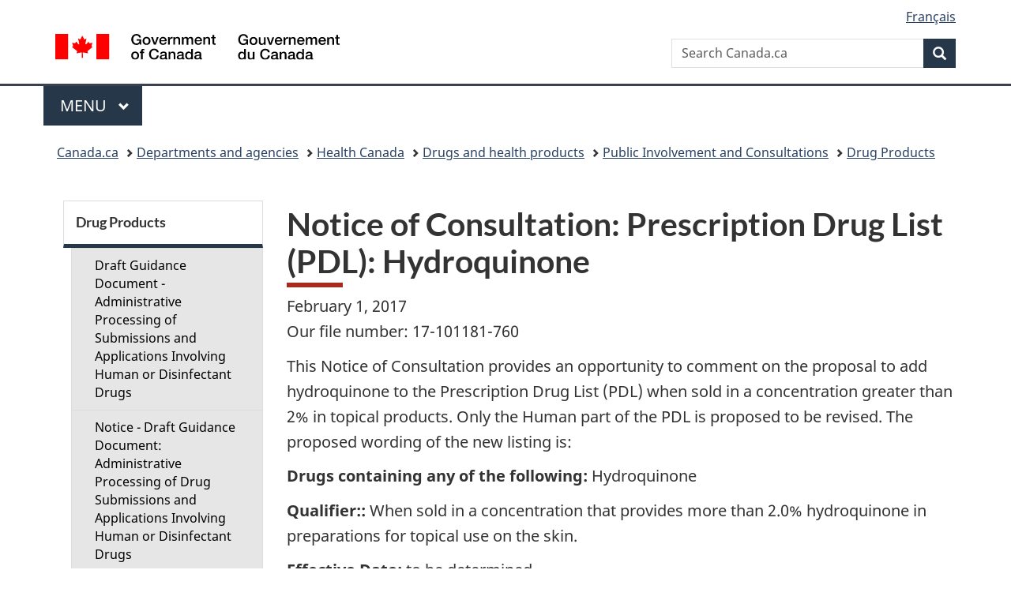

--- FILE ---
content_type: text/html;charset=utf-8
request_url: https://www.canada.ca/en/health-canada/services/drugs-health-products/public-involvement-consultations/drug-products/notice-consultation-prescription-drug-list-hydroquinone.html
body_size: 13548
content:
<!doctype html>


<html class="no-js" dir="ltr" lang="en" xmlns="http://www.w3.org/1999/xhtml">

<head prefix="og: http://ogp.me/ns#">
    
<meta http-equiv="X-UA-Compatible" content="IE=edge"/>
<meta charset="utf-8"/>
<title>Notice of Consultation: Prescription Drug List (PDL): Hydroquinone - Canada.ca</title>
<meta content="width=device-width,initial-scale=1" name="viewport"/>


	<link rel="schema.dcterms" href="http://purl.org/dc/terms/"/>
	<link rel="canonical" href="https://www.canada.ca/en/health-canada/services/drugs-health-products/public-involvement-consultations/drug-products/notice-consultation-prescription-drug-list-hydroquinone.html"/>
    <link rel="alternate" hreflang="en" href="https://www.canada.ca/en/health-canada/services/drugs-health-products/public-involvement-consultations/drug-products/notice-consultation-prescription-drug-list-hydroquinone.html"/>
	
        <link rel="alternate" hreflang="fr" href="https://www.canada.ca/fr/sante-canada/services/medicaments-produits-sante/participation-public-consultations/medicaments/avis-consultation-liste-drogues-ordonnance-hydroquinone.html"/>
	
	
		<meta name="description" content="Notice of Consultation: Prescription Drug List (PDL): Hydroquinone - 2017 Health Canada Consultation"/>
	
	
		<meta name="keywords" content="public consultations, guidance document, principles, factors, prescription, nonprescription, authorized, Guidance Document: Determining Prescription Status for Human and Veterinary Drugs, Food and Drugs Act, Regulations"/>
	
	
		<meta name="author" content="Health Canada"/>
	
	
		<meta name="dcterms.title" content="Notice of Consultation: Prescription Drug List (PDL): Hydroquinone"/>
	
	
		<meta name="dcterms.description" content="Notice of Consultation: Prescription Drug List (PDL): Hydroquinone - 2017 Health Canada Consultation"/>
	
	
		<meta name="dcterms.creator" content="Health Canada"/>
	
	
	
		<meta name="dcterms.language" title="ISO639-2/T" content="eng"/>
	
	
		<meta name="dcterms.subject" title="gccore" content="Health and Safety"/>
	
	
		<meta name="dcterms.issued" title="W3CDTF" content="2017-01-31"/>
	
	
		<meta name="dcterms.modified" title="W3CDTF" content="2017-02-01"/>
	
	
		<meta name="dcterms.audience" content="general public"/>
	
	
		<meta name="dcterms.spatial" content="Canada"/>
	
	
		<meta name="dcterms.type" content="notices;consultations"/>
	
	
	
	
	
		<meta name="dcterms.identifier" content="Health_Canada"/>
	
	
	
        



	<meta prefix="fb: https://www.facebook.com/2008/fbml" property="fb:pages" content="378967748836213, 160339344047502, 184605778338568, 237796269600506, 10860597051, 14498271095, 209857686718, 160504807323251, 111156792247197, 113429762015861, 502566449790031, 312292485564363, 1471831713076413, 22724568071, 17294463927, 1442463402719857, 247990812241506, 730097607131117, 1142481292546228, 1765602380419601, 131514060764735, 307780276294187, 427238637642566, 525934210910141, 1016214671785090, 192657607776229, 586856208161152, 1146080748799944, 408143085978521, 490290084411688, 163828286987751, 565688503775086, 460123390028, 318424514044, 632493333805962, 370233926766473, 173004244677, 1562729973959056, 362400293941960, 769857139754987, 167891083224996, 466882737009651, 126404198009505, 135409166525475, 664638680273646, 169011506491295, 217171551640146, 182842831756930, 1464645710444681, 218822426028, 218740415905, 123326971154939, 125058490980757, 1062292210514762, 1768389106741505, 310939332270090, 285960408117397, 985916134909087, 655533774808209, 1522633664630497, 686814348097821, 230798677012118, 320520588000085, 103201203106202, 273375356172196, 61263506236, 353102841161, 1061339807224729, 1090791104267764, 395867780593657, 1597876400459657, 388427768185631, 937815283021844, 207409132619743, 1952090675003143, 206529629372368, 218566908564369, 175257766291975, 118472908172897, 767088219985590, 478573952173735, 465264530180856, 317418191615817, 428040827230778, 222493134493922, 196833853688656, 194633827256676, 252002641498535, 398018420213195, 265626156847421, 202442683196210, 384350631577399, 385499078129720, 178433945604162, 398240836869162, 326182960762584, 354672164565195, 375081249171867, 333050716732105, 118996871563050, 240349086055056, 119579301504003, 185184131584797, 333647780005544, 306255172770146, 369589566399283, 117461228379000, 349774478396157, 201995959908210, 307017162692056, 145928592172074, 122656527842056">


	


    


	<script src="//assets.adobedtm.com/be5dfd287373/abb618326704/launch-3eac5e076135.min.js"></script>










<link rel="stylesheet" href="https://use.fontawesome.com/releases/v5.15.4/css/all.css" integrity="sha256-mUZM63G8m73Mcidfrv5E+Y61y7a12O5mW4ezU3bxqW4=" crossorigin="anonymous"/>
<script blocking="render" src="/etc/designs/canada/wet-boew/js/gcdsloader.min.js"></script>
<link rel="stylesheet" href="/etc/designs/canada/wet-boew/css/theme.min.css"/>
<link href="/etc/designs/canada/wet-boew/assets/favicon.ico" rel="icon" type="image/x-icon"/>
<noscript><link rel="stylesheet" href="/etc/designs/canada/wet-boew/css/noscript.min.css"/></noscript>







                              <script>!function(a){var e="https://s.go-mpulse.net/boomerang/",t="addEventListener";if("False"=="True")a.BOOMR_config=a.BOOMR_config||{},a.BOOMR_config.PageParams=a.BOOMR_config.PageParams||{},a.BOOMR_config.PageParams.pci=!0,e="https://s2.go-mpulse.net/boomerang/";if(window.BOOMR_API_key="KBFUZ-C9D7G-RB8SX-GRGEN-HGMC9",function(){function n(e){a.BOOMR_onload=e&&e.timeStamp||(new Date).getTime()}if(!a.BOOMR||!a.BOOMR.version&&!a.BOOMR.snippetExecuted){a.BOOMR=a.BOOMR||{},a.BOOMR.snippetExecuted=!0;var i,_,o,r=document.createElement("iframe");if(a[t])a[t]("load",n,!1);else if(a.attachEvent)a.attachEvent("onload",n);r.src="javascript:void(0)",r.title="",r.role="presentation",(r.frameElement||r).style.cssText="width:0;height:0;border:0;display:none;",o=document.getElementsByTagName("script")[0],o.parentNode.insertBefore(r,o);try{_=r.contentWindow.document}catch(O){i=document.domain,r.src="javascript:var d=document.open();d.domain='"+i+"';void(0);",_=r.contentWindow.document}_.open()._l=function(){var a=this.createElement("script");if(i)this.domain=i;a.id="boomr-if-as",a.src=e+"KBFUZ-C9D7G-RB8SX-GRGEN-HGMC9",BOOMR_lstart=(new Date).getTime(),this.body.appendChild(a)},_.write("<bo"+'dy onload="document._l();">'),_.close()}}(),"".length>0)if(a&&"performance"in a&&a.performance&&"function"==typeof a.performance.setResourceTimingBufferSize)a.performance.setResourceTimingBufferSize();!function(){if(BOOMR=a.BOOMR||{},BOOMR.plugins=BOOMR.plugins||{},!BOOMR.plugins.AK){var e=""=="true"?1:0,t="",n="aoiym6acc2txg2lrkczq-f-d9645d6f9-clientnsv4-s.akamaihd.net",i="false"=="true"?2:1,_={"ak.v":"39","ak.cp":"780901","ak.ai":parseInt("231651",10),"ak.ol":"0","ak.cr":8,"ak.ipv":4,"ak.proto":"h2","ak.rid":"1b4929b3","ak.r":51208,"ak.a2":e,"ak.m":"dscb","ak.n":"essl","ak.bpcip":"3.145.134.0","ak.cport":49964,"ak.gh":"23.209.83.15","ak.quicv":"","ak.tlsv":"tls1.3","ak.0rtt":"","ak.0rtt.ed":"","ak.csrc":"-","ak.acc":"","ak.t":"1769033907","ak.ak":"hOBiQwZUYzCg5VSAfCLimQ==4s0QQO6Zw3l/MDvo6U8CxvNsKmRdbZowYmS6oHbGq4z7exQ24j9otEC7SwUCejRU4a22Douvtez3Pb/lbje5dbV0is1w626lKuA4UPddJeb61DgulOiQG/[base64]","ak.pv":"820","ak.dpoabenc":"","ak.tf":i};if(""!==t)_["ak.ruds"]=t;var o={i:!1,av:function(e){var t="http.initiator";if(e&&(!e[t]||"spa_hard"===e[t]))_["ak.feo"]=void 0!==a.aFeoApplied?1:0,BOOMR.addVar(_)},rv:function(){var a=["ak.bpcip","ak.cport","ak.cr","ak.csrc","ak.gh","ak.ipv","ak.m","ak.n","ak.ol","ak.proto","ak.quicv","ak.tlsv","ak.0rtt","ak.0rtt.ed","ak.r","ak.acc","ak.t","ak.tf"];BOOMR.removeVar(a)}};BOOMR.plugins.AK={akVars:_,akDNSPreFetchDomain:n,init:function(){if(!o.i){var a=BOOMR.subscribe;a("before_beacon",o.av,null,null),a("onbeacon",o.rv,null,null),o.i=!0}return this},is_complete:function(){return!0}}}}()}(window);</script></head>

<body vocab="http://schema.org/" typeof="WebPage" resource="#wb-webpage" class="">

    




    
        
        
        <div class="newpar new section">

</div>

    
        
        
        <div class="par iparys_inherited">

    
    
    
    
        
        
        <div class="global-header"><nav><ul id="wb-tphp">
	<li class="wb-slc"><a class="wb-sl" href="#wb-cont">Skip to main content</a></li>
	<li class="wb-slc"><a class="wb-sl" href="#wb-info">Skip to &#34;About government&#34;</a></li>
	<li class="wb-slc"><a class="wb-sl" href="#wb-sec">Skip to section menu</a></li>
</ul></nav>

<header>
	<div id="wb-bnr" class="container">
		<div class="row">
			
			<section id="wb-lng" class="col-xs-3 col-sm-12 pull-right text-right">
    <h2 class="wb-inv">Language selection</h2>
    <div class="row">
        <div class="col-md-12">
            <ul class="list-inline mrgn-bttm-0">
                <li>
                    <a lang="fr" href="/fr/sante-canada/services/medicaments-produits-sante/participation-public-consultations/medicaments/avis-consultation-liste-drogues-ordonnance-hydroquinone.html">
                        
                            <span class="hidden-xs" translate="no">Fran&ccedil;ais</span>
                            <abbr title="Fran&ccedil;ais" class="visible-xs h3 mrgn-tp-sm mrgn-bttm-0 text-uppercase" translate="no">fr</abbr>
                        
                        
                    </a>
                </li>
                
                
            </ul>
        </div>
    </div>
</section>
				<div class="brand col-xs-9 col-sm-5 col-md-4" property="publisher" resource="#wb-publisher" typeof="GovernmentOrganization">
					
                    
					
						
						<a href="/en.html" property="url">
							<img src="/etc/designs/canada/wet-boew/assets/sig-blk-en.svg" alt="Government of Canada" property="logo"/>
							<span class="wb-inv"> /
								
								<span lang="fr">Gouvernement du Canada</span>
							</span>
						</a>
					
					<meta property="name" content="Government of Canada"/>
					<meta property="areaServed" typeof="Country" content="Canada"/>
					<link property="logo" href="/etc/designs/canada/wet-boew/assets/wmms-blk.svg"/>
				</div>
				<section id="wb-srch" class="col-lg-offset-4 col-md-offset-4 col-sm-offset-2 col-xs-12 col-sm-5 col-md-4">
					<h2>Search</h2>
					
<form action="/en/sr/srb.html" method="get" name="cse-search-box" role="search">
	<div class="form-group wb-srch-qry">
		
		    <label for="wb-srch-q" class="wb-inv">Search Canada.ca</label>
			<input id="wb-srch-q" list="wb-srch-q-ac" class="wb-srch-q form-control" name="q" type="search" value="" size="34" maxlength="170" placeholder="Search Canada.ca"/>
		    
		

		<datalist id="wb-srch-q-ac">
		</datalist>
	</div>
	<div class="form-group submit">
	<button type="submit" id="wb-srch-sub" class="btn btn-primary btn-small" name="wb-srch-sub"><span class="glyphicon-search glyphicon"></span><span class="wb-inv">Search</span></button>
	</div>
</form>

				</section>
		</div>
	</div>
	<hr/>
	
	<div class="container"><div class="row">
		
        <div class="col-md-8">
        <nav class="gcweb-menu" typeof="SiteNavigationElement">
		<h2 class="wb-inv">Menu</h2>
		<button type="button" aria-haspopup="true" aria-expanded="false"><span class="wb-inv">Main </span>Menu <span class="expicon glyphicon glyphicon-chevron-down"></span></button>
<ul role="menu" aria-orientation="vertical" data-ajax-replace="/content/dam/canada/sitemenu/sitemenu-v2-en.html">
	<li role="presentation"><a role="menuitem" tabindex="-1" href="https://www.canada.ca/en/services/jobs.html">Jobs and the workplace</a></li>
	<li role="presentation"><a role="menuitem" tabindex="-1" href="https://www.canada.ca/en/services/immigration-citizenship.html">Immigration and citizenship</a></li>
	<li role="presentation"><a role="menuitem" tabindex="-1" href="https://travel.gc.ca/">Travel and tourism</a></li>
	<li role="presentation"><a role="menuitem" tabindex="-1" href="https://www.canada.ca/en/services/business.html">Business and industry</a></li>
	<li role="presentation"><a role="menuitem" tabindex="-1" href="https://www.canada.ca/en/services/benefits.html">Benefits</a></li>
	<li role="presentation"><a role="menuitem" tabindex="-1" href="https://www.canada.ca/en/services/health.html">Health</a></li>
	<li role="presentation"><a role="menuitem" tabindex="-1" href="https://www.canada.ca/en/services/taxes.html">Taxes</a></li>
	<li role="presentation"><a role="menuitem" tabindex="-1" href="https://www.canada.ca/en/services/environment.html">Environment and natural resources</a></li>
	<li role="presentation"><a role="menuitem" tabindex="-1" href="https://www.canada.ca/en/services/defence.html">National security and defence</a></li>
	<li role="presentation"><a role="menuitem" tabindex="-1" href="https://www.canada.ca/en/services/culture.html">Culture, history and sport</a></li>
	<li role="presentation"><a role="menuitem" tabindex="-1" href="https://www.canada.ca/en/services/policing.html">Policing, justice and emergencies</a></li>
	<li role="presentation"><a role="menuitem" tabindex="-1" href="https://www.canada.ca/en/services/transport.html">Transport and infrastructure</a></li>
	<li role="presentation"><a role="menuitem" tabindex="-1" href="https://www.international.gc.ca/world-monde/index.aspx?lang=eng">Canada and the world</a></li>
	<li role="presentation"><a role="menuitem" tabindex="-1" href="https://www.canada.ca/en/services/finance.html">Money and finances</a></li>
	<li role="presentation"><a role="menuitem" tabindex="-1" href="https://www.canada.ca/en/services/science.html">Science and innovation</a></li>
	<li role="presentation"><a role="menuitem" tabindex="-1" href="https://www.canada.ca/en/services/life-events.html">Manage life events</a></li>
</ul>

		
        </nav>   
        </div>
		
		
		
    </div></div>
	
		<nav id="wb-bc" property="breadcrumb"><h2 class="wb-inv">You are here:</h2><div class="container"><ol class="breadcrumb">
<li><a href='/en.html'>Canada.ca</a></li>
<li><a href='/en/government/dept.html'>Departments and agencies</a></li>
<li><a href='/en/health-canada.html'>Health Canada</a></li>
<li><a href='/en/health-canada/services/drugs-health-products.html'>Drugs and health products</a></li>
<li><a href='/en/health-canada/services/drugs-health-products/public-involvement-consultations.html'>Public Involvement and Consultations</a></li>
<li><a href='/en/health-canada/services/drugs-health-products/public-involvement-consultations/drug-products.html'>Drug Products</a></li>
</ol></div></nav>


	

  
</header>
</div>

    

</div>

    




	



    
    <div class="container">
        <div class="row">
            <main property="mainContentOfPage" resource="#wb-main" typeof="WebPageElement" class="col-md-9 col-md-push-3">
                <div class="mwstitle section">

    <h1 property="name" id="wb-cont" dir="ltr">
Notice of Consultation: Prescription Drug List (PDL): Hydroquinone</h1>
	</div>
<div class="mwsbodytext text parbase section">
    

    
        <a id="cont" name="cont"></a>
    


</div>
<div class="mwsbodytext text parbase section">
    

    
        <p>February 1, 2017<br> Our file number: 17-101181-760</p>
    


</div>
<div class="mwsbodytext text parbase section">
    

    
        <p>This Notice of Consultation provides an opportunity to comment on the proposal to add hydroquinone to the Prescription Drug List (PDL) when sold in a concentration greater than 2% in topical products. Only the Human part of the PDL is proposed to be revised. The proposed wording of the new listing is:</p>
    


</div>
<div class="mwsbodytext text parbase section">
    

    
        <p class="indent20"><strong>Drugs containing any of the following:</strong> Hydroquinone</p>
    


</div>
<div class="mwsbodytext text parbase section">
    

    
        <p class="indent20"><strong>Qualifier::</strong> When sold in a concentration that provides more than 2.0% hydroquinone in preparations for topical use on the skin.</p>
    


</div>
<div class="mwsbodytext text parbase section">
    

    
        <p class="indent20"><strong>Effective Date:</strong> to be determined</p>
    


</div>
<div class="mwsbodytext text parbase section">
    

    
        <h2>Rationale:</h2>
    


</div>
<div class="mwsbodytext text parbase section">
    

    
        <p>Hydroquinone, or 1, 4 Benzenediol occurs naturally as a conjugate with beta-D-glucopyranoside in the leaves, bark and fruit of a number of plants, especially the ericaceous shrubs such as cranberry, cowberry, bearberry and blueberry. It has been detected at low levels in many different kinds of food and when ingested from these sources it poses little health risk. It is also contained in a number of cosmetics and natural health products.</p>
    


</div>
<div class="mwsbodytext text parbase section">
    

    
        <p>Hydroquinone is mainly used as a skin lightener through melanocyte toxicity and inhibition of melanogenesis (production of skin pigment). Hydroquinone is absorbed through the skin and metabolized primarily to sulfate and glucuronide conjugates, which are excreted in the urine. Additional metabolites include benzoquinone, multiple glutathione conjugates, and N-acetyl cysteine conjugates.</p>
    


</div>
<div class="mwsbodytext text parbase section">
    

    
        <p>In July 2008, a scientific assessment by Environment Canada and Health Canada determined that hydroquinone can cause cancer in laboratory animals. On the basis of the carcinogenicity - for which there may be a probability of harm at any level of exposure - as well as the potential for other harmful effects, Health Canada and Environment Canada have determined that the health risks of hydroquinone can be mitigated as a prescription drug.</p>
    


</div>
<div class="mwsbodytext text parbase section">
    

    
        <p>Hydroquinone has also been added to Schedule 1 of the Canadian Environmental Protection Act (CEPA 1999). This addition was due to health concerns as assessed through the Government of Canada's Chemicals Management Plan. To manage the risks to health, hydroquinone was added to the Cosmetic Ingredient Hotlist. As a result, hydroquinone can only be used in cosmetics as an oxidizing colouring agent for hair dyes, artificial nail systems and cyanoacrylate adhesive products in specified concentrations.</p>

    


</div>
<div class="mwsbodytext text parbase section">
    

    
        <p>Currently, hydroquinone containing products for topical use are classified as Over-the-Counter (OTC). It is proposed that the following marketed products for topical use be switched from OTC to prescription at hydroquinone concentrations greater than 2%:</p>
    


</div>
<div class="mwsbodytext text parbase section">
    

    
        <p>The following Drug Information Number (DIN) products will be affected by this switch:</p>
    


</div>
<div class="mwsbodytext text parbase section">
    

    
        <p>02248851, 02248849, 02010593, 02242933, 02242934, 02319047, 02250063, 02243007, and 02324113.</p>
    


</div>
<div class="mwsbodytext text parbase section">
    

    
        <p>The following Licensed Natural Health Products (LNHPD) will be affected by this switch:</p>
    


</div>
<div class="mwsbodytext text parbase section">
    

    
        <p>02245719, 00632783, 00626724, 80040427, 80040470, 02249553, 02249545, 80038901, 80048450, 80048449, 80064165, 80068828, 80072697 and 80073531.</p>
    


</div>
<div class="mwsbodytext text parbase section">
    

    
        <p>Additional information on how Health Canada determines prescription status (or non-prescription status) is available in the <a href="/en/health-canada/services/drugs-health-products/drug-products/prescription-drug-list/guidance-document.html"><em>Guidance Document: Determining Prescription Status for Human and Veterinary Drugs</em></a>.</p>
    


</div>
<div class="mwsbodytext text parbase section">
    

    
        <p>Comments on this proposed change to the Prescription Drug List should be provided to Health Canada, preferably in electronic format, within 75 days from the date of this notice.</p>
    


</div>
<div class="mwsbodytext text parbase section">
    

    
        <p>Please send your comments to:</p>
    


</div>
<div class="mwsbodytext text parbase section">
    

    
        <p>Health Canada<br> Prescription Drug Status Committee<br> Address Locator 3102C3<br> Holland Cross, Tower B<br> 1600 Scott Street<br> Ottawa, Ontario<br> K1A 0K9</p>
    


</div>
<div class="mwsbodytext text parbase section">
    

    
        <p>Telephone: 613-957-1058<br> Facsimile: 613-941-5035</p>
    


</div>
<div class="mwsbodytext text parbase section">
    

    
        <p>E-mail: <a href="mailto:drug_prescription_status-statut_d'ordonnance_des_drogues@hc-sc.gc.ca">drug_prescription_status-statut_d'ordonnance_des_drogues@hc-sc.gc.ca</a></p>
    


</div>
<div class="mwsbodytext text parbase section">
    

    
        <p>If all comments not in favour of this change can be addressed, a Notice of Intent to Amend will be posted on the Health Canada website. This Notice will address these comments and inform stakeholders of Health Canada's intention to revise the PDL. The actual revision to the PDL would be made six months from the date of the Notice of Intent to Amend and communicated to stakeholders through a Notice of Amendment.</p>

    


</div>


                <section class="pagedetails">
    <h2 class="wb-inv">Page details</h2>

    

    
    
<gcds-date-modified>
	2020-12-10
</gcds-date-modified>


</section>
            </main>
            <nav class="wb-sec col-md-3 col-md-pull-9" typeof="SiteNavigationElement" id="wb-sec">
                <div>
    <h2 id="wb-sec-h" class="wb-inv">Section Menu</h2>
    <section class="list-group menu list-unstyled">
        <h3 class="wb-navcurr"><a href="/en/health-canada/services/drugs-health-products/public-involvement-consultations/drug-products.html">Drug Products</a></h3>
        <ul class="list-group menu list-unstyled">
            <li><a href="/en/health-canada/services/drugs-health-products/public-involvement-consultations/drug-products/draft-guidance-document-administrative-processing-submissions-applications-involving-human-disinfectant-drugs.html" class="list-group-item">Draft Guidance Document - Administrative Processing of Submissions and Applications Involving Human or Disinfectant Drugs</a>
                
            </li>
        
            <li><a href="/en/health-canada/services/drugs-health-products/public-involvement-consultations/drug-products/notice-draft-guidance-document-administrative-processing-drug-submissions-applications-human-disinfectant-drugs.html" class="list-group-item">Notice - Draft Guidance Document: Administrative Processing of Drug Submissions and Applications Involving Human or Disinfectant Drugs</a>
                
            </li>
        
            <li><a href="/en/health-canada/services/drugs-health-products/public-involvement-consultations/drug-products/notice-proposed-policy-bioequivalence-standards-highly-variable-drug-products.html" class="list-group-item">Notice: Proposed Policy on Bioequivalence Standards for Highly Variable Drug Products</a>
                
            </li>
        
            <li><a href="/en/health-canada/services/drugs-health-products/public-involvement-consultations/drug-products/draft-guidance-document-disclosure-confidential-business-information-under-paragraph.html" class="list-group-item">Draft Guidance Document - Disclosure of Confidential Business Information under Paragraph 21.1(3)(c) of the Food and Drugs Act</a>
                
            </li>
        
            <li><a href="/en/health-canada/services/drugs-health-products/public-involvement-consultations/drug-products/draft-guidance-document-use-certificates-suitability-supporting-information-drug-submissions.html" class="list-group-item">Draft Guidance Document: Use of Certificates of Suitability as supporting information in Drug Submissions</a>
                
            </li>
        
            <li><a href="/en/health-canada/services/drugs-health-products/public-involvement-consultations/drug-products/draft-guidance-document-biopharmaceutics-classification-system-based-biowaiver.html" class="list-group-item">Draft Guidance Document - Biopharmaceutics Classification System Based Biowaiver</a>
                
            </li>
        
            <li><a href="/en/health-canada/services/drugs-health-products/public-involvement-consultations/drug-products/public-clinical-trials-database-consultation.html" class="list-group-item">Consultation on Health Canada&#39;s Public Clinical Trials Database</a>
                
            </li>
        
            <li><a href="/en/health-canada/services/drugs-health-products/public-involvement-consultations/drug-products/consultation-draft-guidance-document-tamper-resistant-formulations-opioid-drug-product-submissions-consultation.html" class="list-group-item">Consultation on the Draft Guidance Document: Tamper-Resistant Formulations of Opioid Drug Product Submissions</a>
                
            </li>
        
            <li><a href="/en/health-canada/services/drugs-health-products/public-involvement-consultations/drug-products/consultation-draft-guidance-document-master-files-procedures-administrative-requirements-consultation.html" class="list-group-item">Consultation on the Draft Guidance Document: Master Files (MFs) - Procedures and Administrative Requirements</a>
                
            </li>
        
            <li><a href="/en/health-canada/services/drugs-health-products/public-involvement-consultations/drug-products/guidance-document-reconsideration-decisions-issued-human-drug-submissions.html" class="list-group-item">Guidance Document - Reconsideration of Decisions Issued for Human Drug Submissions</a>
                
            </li>
        
            <li><a href="/en/health-canada/services/drugs-health-products/public-involvement-consultations/drug-products/draft-guidance-document-release-draft-revised-guidance-document-reconsideration-decisions-issued-human-drug-submissions.html" class="list-group-item">Draft Guidance Document - Release of draft revised: Guidance Document: Reconsideration of Decisions Issued for Human Drug Submissions</a>
                
            </li>
        
            <li><a href="/en/health-canada/services/drugs-health-products/public-involvement-consultations/drug-products/international-conference-harmonisation-technical-requirements-registration-pharmaceuticals-human-use-guidance.html" class="list-group-item">Release of Draft (Step 2) International Conference on Harmonisation of Technical Requirements for the Registration of Pharmaceuticals for Human Use (ICH) Guidance: M4E(R2)</a>
                
            </li>
        
            <li><a href="/en/health-canada/services/drugs-health-products/public-involvement-consultations/drug-products/addendum-assessment-control-reactive-mutagenic-impurities-pharmaceuticals-limit-potential-carcinogenic-risk.html" class="list-group-item">Notice: Release of Draft (Step 2) ICH Guidance: M7 Addendum - Assessment and Control of DNA Reactive (Mutagenic) Impurities in Pharmaceuticals to Limit Potential Carcinogenic Risk</a>
                
            </li>
        
            <li><a href="/en/health-canada/services/drugs-health-products/public-involvement-consultations/drug-products/health-professional-information-part-scientific-information-guidance-document-product-monograph.html" class="list-group-item">Release of draft Part I: Health Professional Information and Part II: Scientific Information - Guidance Document: Product Monograph</a>
                
            </li>
        
            <li><a href="/en/health-canada/services/drugs-health-products/public-involvement-consultations/drug-products/release-draft-step-2-international-conference-harmonisation-technical-requirements-registration-pharmaceuticals-human-use-guidance-impurities.html" class="list-group-item">Release of Draft (Step 2) International Conference on Harmonisation of Technical Requirements for the Registration of Pharmaceuticals for Human Use (ICH) Guidance: Q3C(R6): Impurities: Guideline for Residual Solvents</a>
                
            </li>
        
            <li><a href="/en/health-canada/services/drugs-health-products/public-involvement-consultations/drug-products/proposed-change-rodent-carcinogenicity-testing-pharmaceuticals-consultation-notice.html" class="list-group-item">International Conference on Harmonisation of Technical Requirements for the Registration of Pharmaceuticals for Human Use – S1: Proposed Change to Rodent Carcinogenicity Testing of Pharmaceuticals - Notice for Public Input</a>
                
            </li>
        
            <li><a href="/en/health-canada/services/drugs-health-products/public-involvement-consultations/drug-products/release-draft-step-2-guidance-document-note-guidance-toxicokinetics-assessment-systemic-exposure-focus-microsampling.html" class="list-group-item">Release of Draft (Step 2) ICH Guidance Document: S3A Q&amp;A: Note for Guidance on Toxicokinetics: The Assessment of Systemic Exposure - Focus on Microsampling</a>
                
            </li>
        
            <li><a href="/en/health-canada/services/drugs-health-products/public-involvement-consultations/drug-products/public-consultation-notification-drug-shortages.html" class="list-group-item">ARCHIVED - Public Consultation on the Notification of Drug Shortages</a>
                
            </li>
        
            <li><a href="/en/health-canada/services/drugs-health-products/public-involvement-consultations/drug-products/consultation-draft-guidance-document-submissions-relying-third-party-data-literature-market-experience-consultation.html" class="list-group-item">ARCHIVED - Consultation on the Draft Guidance Document: Submissions Relying on Third-Party Data [Literature and Market Experience]</a>
                
            </li>
        
            <li><a href="/en/health-canada/services/drugs-health-products/public-involvement-consultations/drug-products/consultation-draft-guidance-document-administrative-processing-drug-submissions-applications-involving-human-disinfectant-drugs.html" class="list-group-item">Consultation on the Draft Guidance Document: Administrative Processing of Drug Submissions and Applications Involving Human or Disinfectant Drugs</a>
                
            </li>
        
            <li><a href="/en/health-canada/services/drugs-health-products/public-involvement-consultations/drug-products/consultation-proposed-policy-bioequivalence-standards-highly-variable-drug-products.html" class="list-group-item">Proposed Policy on Bioequivalence Standards for Highly Variable Drug Products</a>
                
            </li>
        
            <li><a href="/en/health-canada/services/drugs-health-products/public-involvement-consultations/drug-products/consultation-health-canada-draft-guidance-document-use-certificates-suitability-supporting-information-drug-submissions.html" class="list-group-item">Consultation on the Health Canada Draft Guidance Document: Use of Certificates of Suitability as supporting information in Drug Submissions</a>
                
            </li>
        
            <li><a href="/en/health-canada/services/drugs-health-products/public-involvement-consultations/drug-products/draft-guidance-document-cancellation-drug-identification-number-notification-discontinuation-sales-consultation-notice.html" class="list-group-item">Draft Guidance Document - Cancellation of a Drug Identification Number (DIN) and Notification of the Discontinuation of Sales</a>
                
            </li>
        
            <li><a href="/en/health-canada/services/drugs-health-products/public-involvement-consultations/drug-products/consultation-draft-guide-reporting-drug-shortages-discontinuations-consultation-notice.html" class="list-group-item">Consultation: Draft –Guide to reporting drug shortages and discontinuations</a>
                
            </li>
        
            <li><a href="/en/health-canada/services/drugs-health-products/public-involvement-consultations/drug-products/release-draft-step-2-international-council-harmonisation-technical-requirements-registration-pharmaceuticals-human-use-guidance-general-principles.html" class="list-group-item">Release of Draft (Step 2) International Council for Harmonisation of Technical Requirements for the Registration of Pharmaceuticals for Human Use (ICH) Guidance: E17: General principles on planning/designing Multi-Regional Clinical Trials</a>
                
            </li>
        
            <li><a href="/en/health-canada/services/drugs-health-products/public-involvement-consultations/drug-products/release-draft-step-2-guidance-document-genomic-sampling-management-genomic-data.html" class="list-group-item">Release of Draft (Step 2) ICH Guidance Document: E18: Genomic Sampling and Management of Genomic Data</a>
                
            </li>
        
            <li><a href="/en/health-canada/services/drugs-health-products/public-involvement-consultations/drug-products/release-draft-step-2-international-council-harmonisation-technical-requirements-registration-pharmaceuticals-human-use-guidance-integrated-addendum.html" class="list-group-item">Release of Draft (Step 2) International Council on Harmonisation of Technical Requirements for the Registration of Pharmaceuticals for Human Use (ICH) Guidance: E6 Integrated Addendum: Good Clinical Practice</a>
                
            </li>
        
            <li><a href="/en/health-canada/services/drugs-health-products/public-involvement-consultations/drug-products/release-international-council-harmonisation-document-clinical-practice-renovation-reflection-paper.html" class="list-group-item">Release of International Council on Harmonisation (ICH) Document: Good Clinical Practice (GCP) &#34;Renovation&#34; Reflection Paper</a>
                
            </li>
        
            <li><a href="/en/health-canada/services/drugs-health-products/public-involvement-consultations/drug-products/2016-master-file-cost-recovery-consultation.html" class="list-group-item">Notice: 2016 Master File Cost Recovery Consultation</a>
                
            </li>
        
            <li><a href="/en/health-canada/services/drugs-health-products/public-involvement-consultations/drug-products/consultation-release-draft-step-2-questions-answers-nonclinical-evaluation-anticancer-pharmaceuticals.html" class="list-group-item">Consultation: Release of Draft (Step 2) ICH S9 Q&amp;As: Questions and Answers: Nonclinical Evaluation for Anticancer Pharmaceuticals</a>
                
            </li>
        
            <li><a href="/en/health-canada/services/drugs-health-products/public-involvement-consultations/drug-products/consultation-health-product-transparency-initiatives.html" class="list-group-item">Consultation on Health Product Transparency Initiatives</a>
                
            </li>
        
            <li><a href="/en/health-canada/services/drugs-health-products/public-involvement-consultations/drug-products/draft-guidance-document-certified-product-information-document-chemical.html" class="list-group-item">Draft Guidance Document: Certified Product Information Document- Chemical Entities (CPID-CE)</a>
                
            </li>
        
            <li><a href="/en/health-canada/services/drugs-health-products/public-involvement-consultations/drug-products/notice-regarding-dear-health-care-professional-letters-notice-compliance-conditions.html" class="list-group-item">Notice Regarding Dear Health Care Professional Letters for Notice of Compliance with Conditions</a>
                
            </li>
        
            <li><a href="/en/health-canada/services/drugs-health-products/public-involvement-consultations/drug-products/draft-guidance-document-disinfectant-drugs-consultation-document.html" class="list-group-item">Notice - Release of Draft Guidance Document: Disinfectant Drugs (2013) for Consultation</a>
                
            </li>
        
            <li><a href="/en/health-canada/services/drugs-health-products/public-involvement-consultations/drug-products/draft-guidance-document-master-files-procedures-administrative-requirements.html" class="list-group-item">Draft Guidance Document: Master Files (MFs) - Procedures and Administrative Requirements</a>
                
            </li>
        
            <li><a href="/en/health-canada/services/drugs-health-products/public-involvement-consultations/drug-products/addendum-clinical-investigation-medicinal-products-pediatric-population.html" class="list-group-item">Notice: Release of Draft (Step 2) International Council for Harmonisation (ICH) Guidance: E11(R1): Addendum: Clinical Investigation of Medicinal Products in the Pediatric Population</a>
                
            </li>
        
            <li><a href="/en/health-canada/services/drugs-health-products/public-involvement-consultations/drug-products/international-council-harmonisation-technical-requirements-registration-pharmaceuticals-human-use-guidance-general-principles.html" class="list-group-item">Release of Draft (Step 2) International Council for Harmonisation of Technical Requirements for the Registration of Pharmaceuticals for Human Use Guidance: E17: Principles on planning/designing Multi-Regional Clinical Trials</a>
                
            </li>
        
            <li><a href="/en/health-canada/services/drugs-health-products/public-involvement-consultations/drug-products/notice-release-draft-step-2-guidance-document-genomic-sampling-management-genomic-data.html" class="list-group-item">Notice: Release of Draft (Step 2) ICH Guidance Document: E18: Genomic Sampling and Management of Genomic Data</a>
                
            </li>
        
            <li><a href="/en/health-canada/services/drugs-health-products/public-involvement-consultations/drug-products/consultation-release-draft-step-2-international-council-harmonisation-technical-requirements-registration-pharmaceuticals-human-use-guidance.html" class="list-group-item">Consultation - Release of Draft (Step 2) International Council on Harmonisation of Technical Requirements for the Registration of Pharmaceuticals for Human Use : Guidance: E6 Integrated Addendum: Good Clinical Practice</a>
                
            </li>
        
            <li><a href="/en/health-canada/services/drugs-health-products/public-involvement-consultations/drug-products/notice-health-canada-united-states-food-drug-administration-joint-public-consultation.html" class="list-group-item">Notice: Health Canada and United States Food and Drug Administration Joint Public Consultation on International Conference on Harmonisation Guidelines for Registration of Pharmaceuticals for Human Use – April 2015</a>
                
            </li>
        
            <li><a href="/en/health-canada/services/drugs-health-products/public-involvement-consultations/drug-products/notice-health-canada-united-states-food-drug-administration-joint-public-consultation-international-conference-harmonisation-guidelines-registration.html" class="list-group-item">Notice: Health Canada and United States Food and Drug Administration Joint Public Consultation on International Conference on Harmonisation Guidelines for Registration of Pharmaceuticals for Human Use</a>
                
            </li>
        
            <li><a href="/en/health-canada/services/drugs-health-products/public-involvement-consultations/drug-products/notice-release-international-council-harmonisation-document-good-clinical-practice-renovation-reflection-paper.html" class="list-group-item">Notice: Release of International Council on Harmonisation (ICH) Document: Good Clinical Practice (GCP) &#34;Renovation&#34; Reflection Paper</a>
                
            </li>
        
            <li><a href="/en/health-canada/services/drugs-health-products/public-involvement-consultations/drug-products/guidance-document-non-prescription-oral-adult-decongestant-cough-cold-labelling-standard.html" class="list-group-item">Guidance Document - Non-prescription Oral Adult Decongestant Cough and Cold Labelling Standard</a>
                
            </li>
        
            <li><a href="/en/health-canada/services/drugs-health-products/public-involvement-consultations/drug-products/prescription-drug-list-diclofenac-consultation.html" class="list-group-item">Consultation on the Prescription Drug List: Diclofenac</a>
                
            </li>
        
            <li><a href="/en/health-canada/services/drugs-health-products/public-involvement-consultations/drug-products/consultation-prescription-drug-list-esomeprazole.html" class="list-group-item">Consultation on the Prescription Drug List: Esomeprazole</a>
                
            </li>
        
            <li><a href="/en/health-canada/services/drugs-health-products/public-involvement-consultations/drug-products/consultation-prescription-drug-list-fluticasone-propionate.html" class="list-group-item">Consultation on the Prescription Drug List: Fluticasone propionate</a>
                
            </li>
        
            <li><a href="/en/health-canada/services/drugs-health-products/public-involvement-consultations/drug-products/consultation-prescription-drug-list-hydrocortisone-consultation.html" class="list-group-item">Consultation on the Prescription Drug List: Hydrocortisone</a>
                
            </li>
        
            <li><a href="/en/health-canada/services/drugs-health-products/public-involvement-consultations/drug-products/consultation-prescription-drug-list-hyoscine-butylbromide.html" class="list-group-item">Consultation on the Prescription Drug List: Hyoscine butylbromide</a>
                
            </li>
        
            <li><a href="/en/health-canada/services/drugs-health-products/public-involvement-consultations/drug-products/consultation-prescription-drug-list-ibuprofen.html" class="list-group-item">Consultation on the Prescription Drug List: Ibuprofen</a>
                
            </li>
        
            <li><a href="/en/health-canada/services/drugs-health-products/public-involvement-consultations/drug-products/consultation-prescription-drug-list-levonorgestrel-consultation.html" class="list-group-item">Consultation on the Prescription Drug List: Levonorgestrel</a>
                
            </li>
        
            <li><a href="/en/health-canada/services/drugs-health-products/public-involvement-consultations/drug-products/consultation-prescription-drug-list-lovastatin-consultation.html" class="list-group-item">Consultation on the Prescription Drug List: Lovastatin</a>
                
            </li>
        
            <li><a href="/en/health-canada/services/drugs-health-products/public-involvement-consultations/drug-products/prescription-drug-list-minoxidil-consultation-notice.html" class="list-group-item">Consultation on the Prescription Drug List: Minoxidil</a>
                
            </li>
        
            <li><a href="/en/health-canada/services/drugs-health-products/public-involvement-consultations/drug-products/consultation-prescription-drug-list-mometasone-furoate-monohydrate-consultation.html" class="list-group-item">Consultation on the Prescription Drug List: Mometasone furoate monohydrate</a>
                
            </li>
        
            <li><a href="/en/health-canada/services/drugs-health-products/public-involvement-consultations/drug-products/consultation-prescription-drug-list-naloxone.html" class="list-group-item">Consultation on the Prescription Drug List: Naloxone</a>
                
            </li>
        
            <li><a href="/en/health-canada/services/drugs-health-products/public-involvement-consultations/drug-products/consultation-prescription-drug-list-naproxen-consultation.html" class="list-group-item">ARCHIVED - Consultation on the Prescription Drug List: Naproxen</a>
                
            </li>
        
            <li><a href="/en/health-canada/services/drugs-health-products/public-involvement-consultations/drug-products/consultation-prescription-drug-list-omeprazole.html" class="list-group-item">Consultation on the Prescription Drug List: Omeprazole</a>
                
            </li>
        
            <li><a href="/en/health-canada/services/drugs-health-products/public-involvement-consultations/drug-products/consultation-prescription-drug-list-polymyxin-consultation.html" class="list-group-item">Consultation on the Prescription Drug List: Polymyxin B</a>
                
            </li>
        
            <li><a href="/en/health-canada/services/drugs-health-products/public-involvement-consultations/drug-products/consultation-prescription-drug-list-triamcinolone-acetonide-consultation.html" class="list-group-item">Consultation on the Prescription Drug List: Triamcinolone acetonide</a>
                
            </li>
        
            <li><a href="/en/health-canada/services/drugs-health-products/public-involvement-consultations/drug-products/consultation-prescription-drug-list-hydroquinone.html" class="list-group-item">Consultation on the Prescription Drug List: Hydroquinone</a>
                
            </li>
        
            <li><a href="/en/health-canada/services/drugs-health-products/public-involvement-consultations/drug-products/prescription-drug-list-naloxone-consultation-notice.html" class="list-group-item">Consultation on the Prescription Drug List: Naloxone</a>
                
            </li>
        
            <li><a href="/en/health-canada/services/drugs-health-products/public-involvement-consultations/drug-products/release-draft-step-2-guidance-enhancing-format-structure-benefit-risk-information.html" class="list-group-item">Release of Draft (Step 2) ICH Guidance: M4E(R2): Enhancing the Format and Structure of Benefit-Risk Information in ICH</a>
                
            </li>
        
            <li><a href="/en/health-canada/services/drugs-health-products/public-involvement-consultations/drug-products/release-draft-step-2-guidance-addendum-assessment-control-reactive-mutagenic-impurities-pharmaceuticals.html" class="list-group-item">Release of Draft (Step 2) ICH Guidance: M7 Addendum - Assessment and Control of DNA Reactive (Mutagenic) Impurities in Pharmaceuticals to Limit Potential Carcinogenic Risk – July 2015</a>
                
            </li>
        
            <li><a href="/en/health-canada/services/drugs-health-products/public-involvement-consultations/drug-products/release-draft-step-2-international-conference-harmonisation-technical-requirements-registration-pharmaceuticals.html" class="list-group-item">Release of Draft (Step 2) International Conference on Harmonisation of Technical Requirements for the Registration of Pharmaceuticals on Human Use (ICH) Guidance: M8 - Electronic Common Technical Document: Implementation Guide</a>
                
            </li>
        
            <li><a href="/en/health-canada/services/drugs-health-products/public-involvement-consultations/drug-products/master-file-cost-recovery-consultationmedic.html" class="list-group-item">2016 Master File Cost Recovery Consultation</a>
                
            </li>
        
            <li><a href="/en/health-canada/services/drugs-health-products/public-involvement-consultations/drug-products/prescription-drug-list-consultation-notice.html" class="list-group-item">Consultation on the new Prescription Drug List</a>
                
            </li>
        
            <li><a href="/en/health-canada/services/drugs-health-products/public-involvement-consultations/drug-products/notice-prescription-drug-list-esomeprazole.html" class="list-group-item">Notice: Prescription Drug List (PDL): Esomeprazole</a>
                
            </li>
        
            <li><a href="/en/health-canada/services/drugs-health-products/public-involvement-consultations/drug-products/notice-prescription-drug-list-fluticasone-propionate.html" class="list-group-item">Notice: Prescription Drug List (PDL): Fluticasone propionate</a>
                
            </li>
        
            <li><a href="/en/health-canada/services/drugs-health-products/public-involvement-consultations/drug-products/notice-prescription-drug-list-hydrocortisone.html" class="list-group-item">Notice: Prescription Drug List (PDL): Hydrocortisone</a>
                
            </li>
        
            <li><a href="/en/health-canada/services/drugs-health-products/public-involvement-consultations/drug-products/notice-prescription-drug-list-hyoscine-butylbromide.html" class="list-group-item">Notice: Prescription Drug List (PDL): Hyoscine butylbromide</a>
                
            </li>
        
            <li><a href="/en/health-canada/services/drugs-health-products/public-involvement-consultations/drug-products/notice-prescription-drug-list-ibuprofen.html" class="list-group-item">Notice: Prescription Drug List (PDL): Ibuprofen</a>
                
            </li>
        
            <li><a href="/en/health-canada/services/drugs-health-products/public-involvement-consultations/drug-products/prescription-drug-list-levonorgestrel-consultation.html" class="list-group-item">Notice: Prescription Drug List (PDL): Levonorgestrel</a>
                
            </li>
        
            <li><a href="/en/health-canada/services/drugs-health-products/public-involvement-consultations/drug-products/notice-prescription-drug-list-lovastatin.html" class="list-group-item">Notice: Prescription Drug List (PDL): Lovastatin</a>
                
            </li>
        
            <li><a href="/en/health-canada/services/drugs-health-products/public-involvement-consultations/drug-products/notice-prescription-drug-list-mometasone-furoate-monohydrate.html" class="list-group-item">Notice: Prescription Drug List (PDL): Mometasone furoate monohydrate</a>
                
            </li>
        
            <li><a href="/en/health-canada/services/drugs-health-products/public-involvement-consultations/drug-products/notice-prescription-drug-list-naloxone.html" class="list-group-item">Notice: Prescription Drug List (PDL): Naloxone</a>
                
            </li>
        
            <li><a href="/en/health-canada/services/drugs-health-products/public-involvement-consultations/drug-products/notice-prescription-drug-list-naproxen.html" class="list-group-item">Notice: Prescription Drug List (PDL): Naproxen</a>
                
            </li>
        
            <li><a href="/en/health-canada/services/drugs-health-products/public-involvement-consultations/drug-products/notice-prescription-drug-list-polymyxin-consultation.html" class="list-group-item">Notice: Prescription Drug List (PDL): Polymyxin B</a>
                
            </li>
        
            <li><a href="/en/health-canada/services/drugs-health-products/public-involvement-consultations/drug-products/notice-prescription-drug-list-triamcinolone-acetonide.html" class="list-group-item">Notice: Prescription Drug List (PDL): Triamcinolone acetonide</a>
                
            </li>
        
            <li><a href="/en/health-canada/services/drugs-health-products/public-involvement-consultations/drug-products/notice-consultation-prescription-drug-list-hydroquinone.html" class="list-group-item wb-navcurr">Notice of Consultation: Prescription Drug List (PDL): Hydroquinone</a>
                
            </li>
        
            <li><a href="/en/health-canada/services/drugs-health-products/public-involvement-consultations/drug-products/notice-consultation-prescription-drug-list-naloxone-qualifier-change.html" class="list-group-item">Notice of Consultation: Prescription Drug List (PDL): Naloxone Qualifier Change</a>
                
            </li>
        
            <li><a href="/en/health-canada/services/drugs-health-products/public-involvement-consultations/drug-products/notice-release-draft-part-health-professional-information-part-scientific-information-guidance-document-product-monograph.html" class="list-group-item">Notice - Release of draft Part I: Health Professional Information and Part II: Scientific Information - Guidance Document: Product Monograph</a>
                
            </li>
        
            <li><a href="/en/health-canada/services/drugs-health-products/public-involvement-consultations/drug-products/notice-release-draft-step-2-international-council-harmonisation-guidance-questions-answers-selection-justification-starting-materials-manufacture-drug.html" class="list-group-item">Notice: Release of Draft (Step 2) International Council for Harmonisation (ICH) Guidance: Q11 Questions and Answers: Selection and Justification of Starting Materials for the Manufacture of Drug Substances</a>
                
            </li>
        
            <li><a href="/en/health-canada/services/drugs-health-products/public-involvement-consultations/drug-products/release-draft-step-2-guidance-impurities-guideline-residual-solvents.html" class="list-group-item">Release of Draft (Step 2) ICH Guidance: Q3C(R6): Impurities: Guideline for Residual Solvents</a>
                
            </li>
        
            <li><a href="/en/health-canada/services/drugs-health-products/public-involvement-consultations/drug-products/draft-guidance-document-addendum-quality-chemistry-manufacturing-guidance-questions-answers.html" class="list-group-item">Draft Guidance Document: Addendum - Quality (Chemistry and Manufacturing) Guidance: Questions and Answers</a>
                
            </li>
        
            <li><a href="/en/health-canada/services/drugs-health-products/public-involvement-consultations/drug-products/draft-glossary-quality-terms.html" class="list-group-item">Draft: Glossary of Quality Terms</a>
                
            </li>
        
            <li><a href="/en/health-canada/services/drugs-health-products/public-involvement-consultations/drug-products/consultation-draft-guidance-document-quality-chemistry-manufacturing-guidance-new-drug-submissions-ndss-abbreviated-new-drug-submissions.html" class="list-group-item">Draft Guidance Document: Quality (Chemistry and Manufacturing) Guidance: New Drug Submissions (NDSs) and Abbreviated New Drug Submissions (ANDSs)</a>
                
            </li>
        
            <li><a href="/en/health-canada/services/drugs-health-products/public-involvement-consultations/drug-products/consultation-draft-guidance-document-quality-chemistry-manufacturing-guidance-new-drug-submissions-abbreviated-new-drug-submissions.html" class="list-group-item">Consultation on the Health Canada Draft Guidance Document: Quality (Chemistry and Manufacturing) Guidance: New Drug Submissions (NDSs) and Abbreviated New Drug Submissions (ANDSs)</a>
                
            </li>
        
            <li><a href="/en/health-canada/services/drugs-health-products/public-involvement-consultations/drug-products/notice-health-canada-united-states-food-drug-administration-harmonisation-guidelines-registration-pharmaceuticals-august-2016.html" class="list-group-item">Notice: Health Canada and United States Food and Drug Administration (US FDA) Joint Public Consultation on International Council on Harmonisation (ICH) Guidelines for Registration of Pharmaceuticals for Human Use</a>
                
            </li>
        
            <li><a href="/en/health-canada/services/drugs-health-products/public-involvement-consultations/drug-products/notice-health-canada-united-states-food-drug-administration-harmonisation-guidelines-registration-pharmaceuticals-march-2016.html" class="list-group-item">Notice: Health Canada and United States Food and Drug Administration Joint Public Consultation on International Council on Harmonisation (ICH) Guidelines for Registration of Pharmaceuticals for Human Use</a>
                
            </li>
        
            <li><a href="/en/health-canada/services/drugs-health-products/public-involvement-consultations/drug-products/proposed-change-rodent-carcinogenicity-testing-pharmaceuticals-consultation-document.html" class="list-group-item">International Conference on Harmonisation of Technical Requirements for the Registration of Pharmaceuticals for Human Use: Proposed Change to Rodent Carcinogenicity Testing of Pharmaceuticals - Public Input Notice</a>
                
            </li>
        
            <li><a href="/en/health-canada/services/drugs-health-products/public-involvement-consultations/drug-products/release-draft-step-2-guidance-photosafety-evaluation-pharmaceuticals-consultation.html" class="list-group-item">Release of Draft (Step 2) International Conference on Harmonisation of Technical Requirements for the Registration of Pharmaceuticals for Human Use (ICH) Guidance</a>
                
            </li>
        
            <li><a href="/en/health-canada/services/drugs-health-products/public-involvement-consultations/drug-products/release-draft-step-2-guidance-document-note-guidance-toxicokinetics-assessment-systemic-exposure-focus.html" class="list-group-item">S3A Questions and Answers: Note for Guidance on Toxicokinetics: The Assessment of Systemic Exposure - Focus on Microsampling.</a>
                
            </li>
        
            <li><a href="/en/health-canada/services/drugs-health-products/public-involvement-consultations/drug-products/release-draft-step-2-international-council-harmonisation-technical-requirements-registration-pharmaceuticals-human-use-guidance-questions-answers.html" class="list-group-item">Release of Draft (Step 2) International Council for Harmonisation of Technical Requirements for the Registration of Pharmaceuticals for Human Use: S9 Q&amp;As: Questions and Answers: Nonclinical Evaluation for Anticancer Pharmaceuticals</a>
                
            </li>
        
            <li><a href="/en/health-canada/services/drugs-health-products/public-involvement-consultations/drug-products/generic-drug-equivalence-consult.html" class="list-group-item">Consultation on Possible Changes to the Food and Drug Regulations: Generic Drug Equivalence and Related Terminology</a>
                
            </li>
        
            <li><a href="/en/health-canada/services/drugs-health-products/public-involvement-consultations/drug-products/generic-drug-equivalence-notice.html" class="list-group-item">Possible Changes to the Food and Drug Regulations: Generic Drug Equivalence and Related Terminology</a>
                
            </li>
        
            <li><a href="/en/health-canada/services/drugs-health-products/public-involvement-consultations/drug-products/consultation-multiphasic-modified-release.html" class="list-group-item">Consultation on Proposed Modification to Bioequivalence Standards for Multiphasic Modified-Release Drug Products</a>
                
            </li>
        
            <li><a href="/en/health-canada/services/drugs-health-products/public-involvement-consultations/drug-products/multiphasic-modified-release.html" class="list-group-item">Notice: Proposed Modification to Bioequivalence Standards for Multiphasic Modified-Release Drug Products</a>
                
            </li>
        
            <li><a href="/en/health-canada/services/drugs-health-products/public-involvement-consultations/drug-products/harmonisation-guidelines-registration-pharmaceuticals-human-use.html" class="list-group-item">Health Canada and United States Food and Drug Administration Joint Public Consultation on International Council on Harmonisation Guidelines for Registration of Pharmaceuticals for Human Use</a>
                
            </li>
        
            <li><a href="/en/health-canada/services/drugs-health-products/public-involvement-consultations/drug-products/consultation-prescription-drug-transparency.html" class="list-group-item">Consultation: proposals for prescription drug transparency</a>
                
            </li>
        
            <li><a href="/en/health-canada/services/drugs-health-products/public-involvement-consultations/drug-products/consultation-ectd-notice-mandatory-master-files.html" class="list-group-item">Consultation for Mandatory Requirements of using Electronic Common Technical Document (eCTD) Format when Submitting Master Files (MFs)</a>
                
            </li>
        
            <li><a href="/en/health-canada/services/drugs-health-products/public-involvement-consultations/drug-products/ectd-notice-mandatory-master-files.html" class="list-group-item">Notice - Consultation for Mandatory Requirements of using Electronic Common Technical Document (eCTD) Format when Submitting Master Files (MFs)</a>
                
            </li>
        
            <li><a href="/en/health-canada/services/drugs-health-products/public-involvement-consultations/drug-products/notice-to-stakeholders-submission-information-schedule-c-drugs.html" class="list-group-item">Radiopharmaceuticals, Kits, and Generators – Submission Information for Schedule C Drugs: Draft Guidance Document for Consultation </a>
                
            </li>
        
            <li><a href="/en/health-canada/services/drugs-health-products/public-involvement-consultations/drug-products/pause-the-clock-consultation.html" class="list-group-item">Consultation on the Pause the Clock proposal for pre-market submissions and applications</a>
                
            </li>
        
            <li><a href="/en/health-canada/services/drugs-health-products/public-involvement-consultations/drug-products/consult-management-drug-submission-profile.html" class="list-group-item">Consultation on proposed revisions to the Guidance Document: Management of Drug Submissions</a>
                
            </li>
        
            <li><a href="/en/health-canada/services/drugs-health-products/public-involvement-consultations/drug-products/pause-the-clock-proposal-drug-medical-device.html" class="list-group-item">Pause-the-Clock Proposal for Drug and Medical Device Establishment Licence Applications</a>
                
            </li>
        
            <li><a href="/en/health-canada/services/drugs-health-products/public-involvement-consultations/drug-products/pause-the-clock-drug-medical-device-consultation.html" class="list-group-item">Consultation on the Pause-the-Clock Proposal for Drug and Medical Device Establishment Licence Applications </a>
                
            </li>
        
            <li><a href="/en/health-canada/services/drugs-health-products/public-involvement-consultations/drug-products/profile-notice-company-names-generic-submissions-under-review.html" class="list-group-item">Health Canada Requests Feedback on Potential Impacts and Uses if Company Names were added to the Generic Submissions Under Review List </a>
                
            </li>
        
            <li><a href="/en/health-canada/services/drugs-health-products/public-involvement-consultations/drug-products/notice-company-names-generic-submissions-under-review.html" class="list-group-item">Consultation Notice: Health Canada Requests Feedback on Potential Impacts and Uses if Company Names were added to the Generic Submissions Under Review List</a>
                
            </li>
        
            <li><a href="/en/health-canada/services/drugs-health-products/public-involvement-consultations/drug-products/proposed-new-regulatory-activity-types-mhpd.html" class="list-group-item">Consultation – Proposed new regulatory activity types for transactions filed to the Marketed Health Products Directorate (MHPD)</a>
                
            </li>
        
            <li><a href="/en/health-canada/services/drugs-health-products/public-involvement-consultations/drug-products/profile-draft-guidance-regulatory-requirements-drug-identification-numbers.html" class="list-group-item">Consultation on Draft Guidance Document: Regulatory Requirements for Drug Identification Numbers (DINS)</a>
                
            </li>
        
            <li><a href="/en/health-canada/services/drugs-health-products/public-involvement-consultations/drug-products/draft-guidance-regulatory-requirements-drug-identification-numbers.html" class="list-group-item">Draft Guidance Document - Regulatory requirements for Drug Identification Numbers (DINs)</a>
                
            </li>
        
            <li><a href="/en/health-canada/services/drugs-health-products/public-involvement-consultations/drug-products/draft-guidance-industry-practitioners-special-access-program.html" class="list-group-item">Consultation - Draft Guidance Document for Industry and Practitioners on the Special Access Program (SAP) for Drugs</a>
                
            </li>
        
            <li><a href="/en/health-canada/services/drugs-health-products/public-involvement-consultations/drug-products/draft-guidance-drugs-immediate-use-stockpiling-public-canadian-armed-forces.html" class="list-group-item">Consultation on the Draft Guidance:  Public or Canadian Armed Forces Health Emergencies - Drugs for Immediate Use or Stockpiling</a>
                
            </li>
        
            <li><a href="/en/health-canada/services/drugs-health-products/public-involvement-consultations/drug-products/notice-draft-guidance-drugs-immediate-use-stockpiling-public-canadian-armed-forces.html" class="list-group-item">Notice to Stakeholders: Draft Guidance: Public or Canadian Armed Forces Health Emergencies - Drugs for Immediate Use or Stockpiling</a>
                
            </li>
        
            <li><a href="/en/health-canada/services/drugs-health-products/public-involvement-consultations/drug-products/structured-product-monograph.html" class="list-group-item">Structured Format for Product Monographs</a>
                
            </li>
        
            <li><a href="/en/health-canada/services/drugs-health-products/public-involvement-consultations/drug-products/draft-guidance-canadian-module-1-technical-implementation-guide-ectd-v4-format.html" class="list-group-item">Draft guidance document: Canadian Module 1 Technical Implementation Guide for the Electronic Common Technical Document (eCTD) v4.0 Format</a>
                
            </li>
        
            <li><a href="/en/health-canada/services/drugs-health-products/public-involvement-consultations/drug-products/enabling-advanced-therepeutic-products-modernizing-regulation-clinical-trials.html" class="list-group-item">Enabling advanced therapeutic products and modernizing the regulation of clinical trials</a>
                
            </li>
        
            <li><a href="/en/health-canada/services/drugs-health-products/public-involvement-consultations/drug-products/consultation-epinephrine-topical-solution.html" class="list-group-item">Notice of consultation on the Prescription Drug List (PDL): Epinephrine chloride (topical solution)</a>
                
            </li>
        
            <li><a href="/en/health-canada/services/drugs-health-products/public-involvement-consultations/drug-products/notice-international-council-harmonisation-registration-pharmaceuticals-human-use-consultation-update.html" class="list-group-item">Update: Notice: Health Canada and United States Food and Drug Administration Joint Public Consultation on the International Council for Harmonisation of Technical Requirements for Pharmaceuticals for Human Use (ICH) Guidelines </a>
                
            </li>
        
            <li><a href="/en/health-canada/services/drugs-health-products/public-involvement-consultations/drug-products/electronic-media-prescription-drug-labelling.html" class="list-group-item">Consultation: Electronic media in prescription drug labelling draft guidance document</a>
                
            </li>
        </ul>
    </section>
 <!-- comment --></div>
            </nav>
        </div>
    </div>

    
    



    




    
        
        
        <div class="newpar new section">

</div>

    
        
        
        <div class="par iparys_inherited">

    
    
    
    

</div>

    




    




    
        
        
        <div class="newpar new section">

</div>

    
        
        
        <div class="par iparys_inherited">

    
    
    
    
        
        
        <div class="global-footer">
    <footer id="wb-info">
	    <h2 class="wb-inv">About this site</h2>
    	<div class="gc-contextual"><div class="container">
    <nav>
        <h3>Health Canada</h3>
        <ul class="list-col-xs-1 list-col-sm-2 list-col-md-3">
            <li><a href="/en/health-canada/corporate/contact-us.html">Contact us</a></li>
        </ul>
    </nav>
</div></div>	
        <div class="gc-main-footer">
			<div class="container">
	<nav>
	<h3>Government of Canada</h3>
	<ul class="list-col-xs-1 list-col-sm-2 list-col-md-3">
		<li><a href="/en/contact.html">All contacts</a></li>
		<li><a href="/en/government/dept.html">Departments and agencies</a></li>
		<li><a href="/en/government/system.html">About government</a></li>
	</ul>
	<h4><span class="wb-inv">Themes and topics</span></h4>
	<ul class="list-unstyled colcount-sm-2 colcount-md-3">			
		<li><a href="/en/services/jobs.html">Jobs</a></li>
		<li><a href="/en/services/immigration-citizenship.html">Immigration and citizenship</a></li>
		<li><a href="https://travel.gc.ca/">Travel and tourism</a></li>
		<li><a href="/en/services/business.html">Business</a></li>
		<li><a href="/en/services/benefits.html">Benefits</a></li>
		<li><a href="/en/services/health.html">Health</a></li>
		<li><a href="/en/services/taxes.html">Taxes</a></li>
		<li><a href="/en/services/environment.html">Environment and natural resources</a></li>
		<li><a href="/en/services/defence.html">National security and defence</a></li>
		<li><a href="/en/services/culture.html">Culture, history and sport</a></li>
		<li><a href="/en/services/policing.html">Policing, justice and emergencies</a></li>
		<li><a href="/en/services/transport.html">Transport and infrastructure</a></li>
		<li><a href="https://www.international.gc.ca/world-monde/index.aspx?lang=eng">Canada and the world</a></li>
		<li><a href="/en/services/finance.html">Money and finances</a></li>
		<li><a href="/en/services/science.html">Science and innovation</a></li>
		<li><a href="/en/services/indigenous-peoples.html">Indigenous Peoples</a></li>
		<li><a href="/en/services/veterans-military.html">Veterans and military</a></li>
		<li><a href="/en/services/youth.html">Youth</a></li>
		<li><a href="/en/services/life-events.html">Manage life events</a></li>		
	</ul>
	</nav>
</div>
	
        </div>
        <div class="gc-sub-footer">
            <div class="container d-flex align-items-center">
            <nav>
                <h3 class="wb-inv">Government of Canada Corporate</h3>
                <ul>
                
                    		<li><a href="https://www.canada.ca/en/social.html">Social media</a></li>
		<li><a href="https://www.canada.ca/en/mobile.html">Mobile applications</a></li>
		<li><a href="https://www.canada.ca/en/government/about-canada-ca.html">About Canada.ca</a></li>
                
                <li><a href="/en/transparency/terms.html">Terms and conditions</a></li>
                <li><a href="/en/transparency/privacy.html">Privacy</a></li>
                </ul>
            </nav>
                <div class="wtrmrk align-self-end">
                    <img src="/etc/designs/canada/wet-boew/assets/wmms-blk.svg" alt="Symbol of the Government of Canada"/>
                </div>
            </div>
        </div>
    </footer>

</div>

    

</div>

    




    







    <script type="text/javascript">_satellite.pageBottom();</script>






<script src="//ajax.googleapis.com/ajax/libs/jquery/2.2.4/jquery.min.js" integrity="sha256-BbhdlvQf/xTY9gja0Dq3HiwQF8LaCRTXxZKRutelT44=" crossorigin="anonymous"></script>
<script src="/etc/designs/canada/wet-boew/js/ep-pp.min.js"></script>
<script src="/etc/designs/canada/wet-boew/js/wet-boew.min.js"></script>
<script src="/etc/designs/canada/wet-boew/js/theme.min.js"></script>




</body>
</html>
